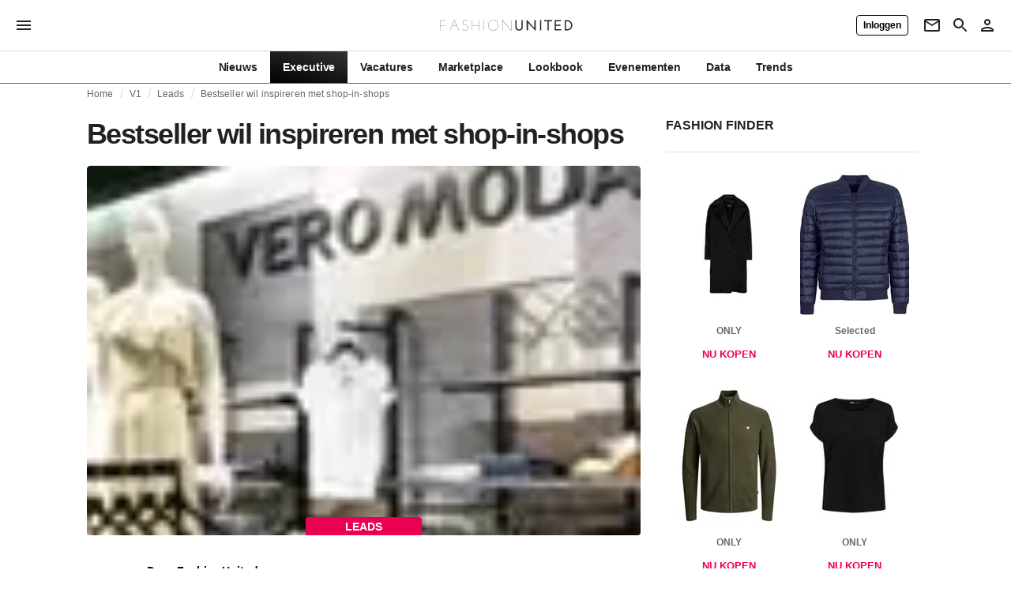

--- FILE ---
content_type: text/html; charset=utf-8
request_url: https://www.google.com/recaptcha/api2/aframe
body_size: 268
content:
<!DOCTYPE HTML><html><head><meta http-equiv="content-type" content="text/html; charset=UTF-8"></head><body><script nonce="lAjmLbfWFJJ34WL0fJvtxQ">/** Anti-fraud and anti-abuse applications only. See google.com/recaptcha */ try{var clients={'sodar':'https://pagead2.googlesyndication.com/pagead/sodar?'};window.addEventListener("message",function(a){try{if(a.source===window.parent){var b=JSON.parse(a.data);var c=clients[b['id']];if(c){var d=document.createElement('img');d.src=c+b['params']+'&rc='+(localStorage.getItem("rc::a")?sessionStorage.getItem("rc::b"):"");window.document.body.appendChild(d);sessionStorage.setItem("rc::e",parseInt(sessionStorage.getItem("rc::e")||0)+1);localStorage.setItem("rc::h",'1764778658886');}}}catch(b){}});window.parent.postMessage("_grecaptcha_ready", "*");}catch(b){}</script></body></html>